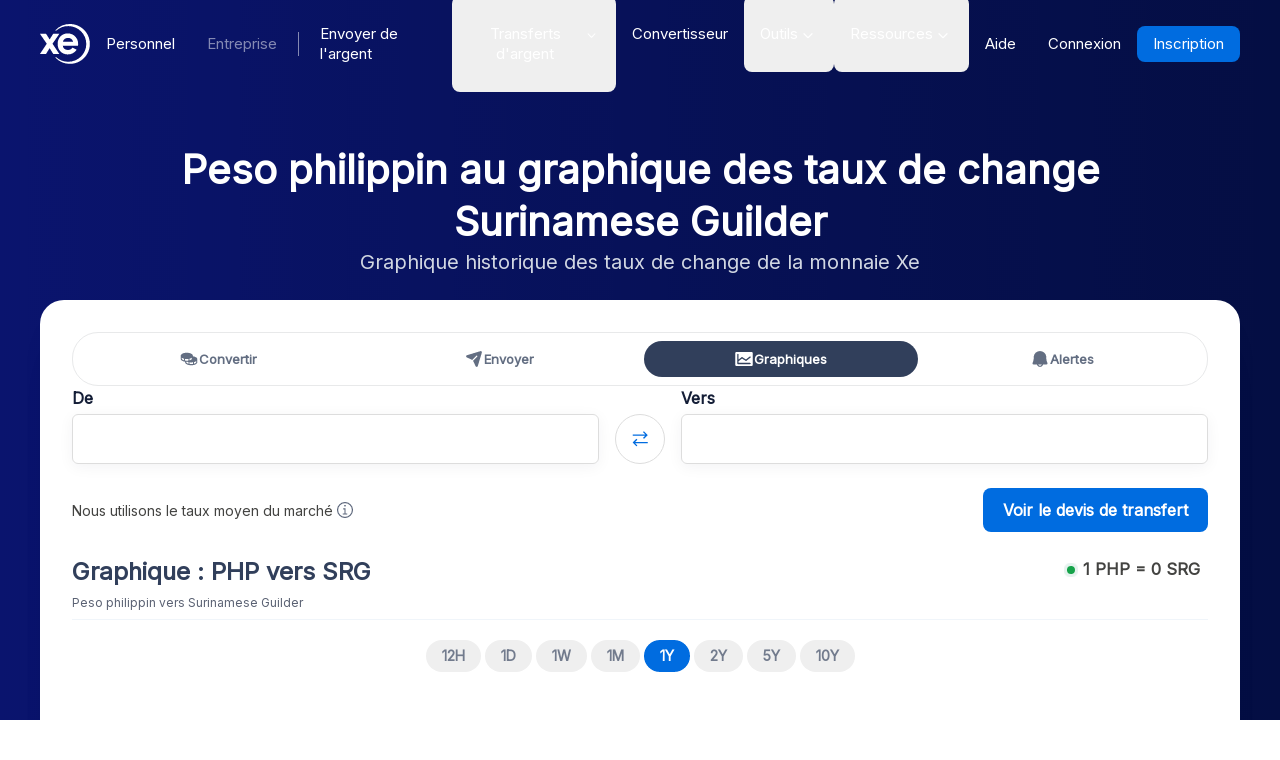

--- FILE ---
content_type: application/javascript; charset=UTF-8
request_url: https://www.xe.com/_next/static/chunks/5394-65034ad9cb21df3e.js
body_size: 3639
content:
"use strict";(self.webpackChunk_N_E=self.webpackChunk_N_E||[]).push([[1642,2218,3934,5394,9837],{1642:(e,t,r)=>{r.r(t),r.d(t,{default:()=>v});var i=r(37876),l=r(14232),n=r(95062),a=r.n(n),s=r(93704),d=r(19837);let o=e=>{let{children:t}=e;return(0,i.jsx)("div",{className:"no-underline [&_*]:!mb-0 [&_*]:text-[20px] [&_*]:font-medium [&_*]:text-gray-900 group-hover:[&_*]:text-white md:[&_*]:!mb-0 md:[&_*]:text-2xl",children:t})},c=e=>{let{children:t}=e;return(0,i.jsx)("div",{className:"[&_*]:!mb-2 [&_*]:text-sm/6 [&_*]:text-gray-750 group-hover:[&_*]:text-white",children:t})},x=e=>{let{children:t}=e;return(0,i.jsx)("div",{className:"[&_*]:text-sm/6 [&_*]:font-bold [&_*]:text-gray-750 group-hover:[&_*]:text-white",children:t})},g=e=>{let{hasIcon:t,children:r}=e;return(0,i.jsx)("div",{className:(0,s.cn)("mb-2 grid [&_*]:flex [&_*]:items-center",t&&"mb-4 grid-cols-[32px_auto] gap-x-4"),children:r})},p=e=>{let{children:t}=e;return(0,i.jsx)("div",{className:"max-w-8 md:place-content-start [&_img]:w-8 [&_svg]:w-8 [&_svg]:text-xe-primary-500 group-hover:[&_svg]:text-white",children:t})},h=e=>{let{children:t}=e;return(0,i.jsx)("div",{className:"relative right-0 flex h-auto items-center transition-all duration-[250ms] ease-in-out group-hover:-right-[5px] [&_svg]:text-xe-primary-500 group-hover:[&_svg]:text-white",children:t})},u=e=>{let{children:t}=e;return(0,i.jsx)("div",{className:"mt-6 grid h-10 w-fit cursor-pointer grid-cols-[auto_auto] place-content-center items-center gap-1 rounded-lg border-0 bg-[#F2F7FE] px-4 text-[15px] font-normal text-xe-primary-500 outline-none group-hover:bg-white/20 group-hover:text-white",children:t})},m=e=>{let{isHoverable:t,children:r,...l}=e;return(0,i.jsx)(d.A,{...l,isHoverable:t,className:(0,s.cn)("relative grid h-full grid-rows-[auto_1fr]",t&&"group"),children:r})};var b=r(60913),y=r(98869);let f=(0,l.forwardRef)((e,t)=>{let{heading:r="",body:l,footer:n,icon:a,ctaData:s,isHoverable:d}=e;return(0,i.jsxs)(m,{withShadow:!0,isHoverable:d,ref:t,children:[(0,i.jsxs)(g,{hasIcon:!!a,children:[a&&(0,i.jsx)(p,{children:a}),(0,i.jsx)(o,{children:(0,i.jsx)(b.A,{text:r})})]}),(0,i.jsx)(c,{children:(0,i.jsx)(b.A,{text:l})}),n&&(0,i.jsx)(x,{children:(0,i.jsx)(b.A,{text:n})}),s&&(0,i.jsxs)(u,{children:[s.text,s.icon&&(0,i.jsx)(h,{children:(0,i.jsx)(y.A,{size:20,name:s.icon})})]})]})});f.displayName=f,f.propTypes={heading:a().object,body:a().object,footer:a().object,icon:a().object,ctaData:a().object,isHoverable:a().bool};let v=f},19837:(e,t,r)=>{r.d(t,{A:()=>d});var i=r(37876),l=r(14232),n=r(93704),a=r(93934);let s=(0,l.forwardRef)((e,t)=>{let{children:r,className:l,isTransparent:s,withShadow:d,href:o,padding:c,isHoverable:x,isCentered:g,style:p,...h}=e,u=c?(e=>Array.isArray(e)?e.map(e=>a.xz.spacing[e]).join(" "):a.xz.spacing[e])(c):a.xz.spacing.xlarge;return(0,i.jsx)("div",{ref:t,className:(0,n.cn)("rounded-3xl no-underline transition-all duration-300 ease-in-out",s?"bg-transparent":"bg-white",d&&"shadow-[0_0_15px_0_rgba(0,17,51,0.05)]",o&&"cursor-pointer",x&&"cursor-pointer hover:bg-xe-primary-500",g&&"flex items-center justify-center",l),style:{padding:u,...p},...h,children:r})});s.displayName="Card";let d=s},85394:(e,t,r)=>{r.d(t,{A:()=>S});var i={};r.r(i),r.d(i,{CenteredCard:()=>g,ClassicCard:()=>m,EmployeeHighlightCard:()=>v,EssayCard:()=>A,LandscapeLockedCard:()=>N,PictureBookCard:()=>B});var l=r(37876),n=r(48230),a=r.n(n),s=r(95062),d=r.n(s),o=r(93704);let c={icon:d().node,heading:d().node,body:d().node,cta:d().node,footer:d().node,index:d().number},x=e=>{let{heading:t,body:r,icon:i,className:n}=e;return(0,l.jsxs)("div",{className:(0,o.cn)("p-6 text-center [&>img]:mx-auto [&>img]:mb-6 [&>img]:size-20",n),children:[i,t,r]})};x.propTypes=c;let g=x;var p=r(21626),h=r(21310);let u=e=>{let{icon:t,heading:r,body:i,cta:n}=e;return(0,l.jsxs)("div",{children:[(0,l.jsxs)(b,{children:[t,(0,l.jsxs)("div",{children:[r,i]})]}),n&&(0,l.jsx)(y,{children:n})]})};u.propTypes=c;let m=u,b=p.Ay.div.withConfig({componentId:"sc-591bab7c-0"})(["display:flex;","{flex-direction:column;align-items:center;text-align:center;}.contentful-asset{width:88px;height:88px;object-fit:contain;margin-right:16px;flex-shrink:0;","{margin-right:0;}}"],h.Wi.minWidthMd,h.Wi.minWidthMd),y=p.Ay.div.withConfig({componentId:"sc-591bab7c-1"})(["text-align:right;","{text-align:center;}"],h.Wi.minWidthMd),f=e=>{let{icon:t,heading:r,body:i,footer:n}=e;return(0,l.jsxs)("div",{className:"flex flex-wrap justify-evenly",children:[(0,l.jsxs)("div",{className:"text-center [&>h3]:mb-0 [&>img]:mb-4 [&>img]:size-32 [&>img]:rounded-full",children:[t,r,n]}),(0,l.jsx)("div",{className:"max-w-lg [&>p]:text-white",children:i})]})};f.propTypes=c;let v=f;var j=r(14232);let w=e=>{let{icon:t,heading:r,body:i,cta:n,footer:a}=e,s=(0,j.useRef)(),[d,o]=(0,j.useState)(!1);return(0,j.useEffect)(()=>{let e=new ResizeObserver(e=>{let[t]=e;t.target.clientWidth>=768?o(!0):o(!1)});return e.observe(s.current),()=>e.disconnect()}),(0,l.jsxs)(k,{ref:s,children:[(0,l.jsxs)(_,{isContainerAtLeastMd:d,children:[t,(0,l.jsxs)("div",{children:[(0,l.jsx)(C,{children:r}),i]})]}),n&&(0,l.jsx)(E,{children:n}),a&&(0,l.jsx)(F,{className:"small-text",isContainerAtLeastMd:d,children:a})]})},k=p.Ay.div.withConfig({componentId:"sc-cc130aa1-0"})(["display:flex;flex-direction:column;height:100%;padding:24px;"]),_=p.Ay.div.withConfig({componentId:"sc-cc130aa1-1"})(["display:flex;flex-grow:1;align-items:center;flex-direction:",";.contentful-asset{width:90px;height:90px;object-fit:contain;flex-shrink:0;margin:",";}"],e=>{let{isContainerAtLeastMd:t}=e;return t?"row":"column"},e=>{let{isContainerAtLeastMd:t}=e;return t?"32px 20px 0 0":0}),F=p.Ay.div.withConfig({componentId:"sc-cc130aa1-2"})(["margin-left:",";"],e=>{let{isContainerAtLeastMd:t}=e;return t?"110 px":0}),C=p.Ay.div.withConfig({componentId:"sc-cc130aa1-3"})(["text-align:center;"]),E=p.Ay.div.withConfig({componentId:"sc-cc130aa1-4"})(["text-align:center;"]);w.propTypes=c;let A=w,J=e=>{let{icon:t,heading:r,body:i,footer:n}=e;return(0,l.jsxs)("div",{children:[(0,l.jsxs)("div",{className:"flex items-center justify-center gap-4 [&>img]:inline-block [&>img]:h-20 [&>img]:w-16 [&>img]:object-contain [&>img]:[filter:brightness(0)_saturate(100%)_invert(100%)_sepia(100%)_saturate(0%)_hue-rotate(161deg)_brightness(105%)_contrast(102%)]",children:[t,(0,l.jsxs)(Z,{children:[r,i]})]}),n&&(0,l.jsx)(D,{children:n})]})};J.propTypes=c;let N=J,Z=p.Ay.div.withConfig({componentId:"sc-21bb6e89-0"})(["text-align:left;:not(:empty){flex-grow:1;}> *{margin:0;}h1,h2,h3,h4{margin-bottom:16px;}"]),D=p.Ay.div.withConfig({componentId:"sc-21bb6e89-1"})(["margin-top:16px;> *{text-align:center;margin:0 auto;}"]),G=e=>{let{icon:t,heading:r,body:i,cta:n,footer:a,index:s=0}=e;return(0,l.jsxs)(I,{isReversed:s%2!=0,children:[(0,l.jsx)("div",{children:t}),(0,l.jsxs)(z,{children:[(0,l.jsxs)("div",{children:[r,i,a&&(0,l.jsx)("div",{className:"small-text",children:a})]}),n&&(0,l.jsx)("div",{className:"text-right",children:n})]})]})};G.propTypes=c;let B=G,I=p.Ay.div.withConfig({componentId:"sc-ed965b9-0"})([".contentful-asset{border-radius:8px;width:100%;}& > *:first-child{margin-bottom:12px;}","{display:flex;flex-direction:",";justify-content:space-between;& > *:first-child{margin-bottom:0;width:45%;}& > *:last-child{width:45%;}}"],h.Wi.minWidthMd,e=>{let{isReversed:t}=e;return t?"row-reverse":"row"}),z=p.Ay.div.withConfig({componentId:"sc-ed965b9-1"})(["display:flex;flex-direction:column;justify-content:space-between;"]);var W=r(1642),Y=r(11917),T=r(92511),H=r(75005),M=r(57371),R=r(47546),P=r(42486);let L=e=>{let{arrangement:t,heading:r,body:n,footer:s,cta:d,icon:o,index:c,isBusinessPage:x,...g}=e,p=(0,T.N)(),h=d?"Default"===t?(0,l.jsx)(Y.A,{variant:"chip",...d.fields,isBusinessPage:x}):(0,l.jsx)(R.A,{size:"sm",...d.fields,isBusinessPage:x}):null,u=o?(0,l.jsx)(M.default,{file:o.fields.file,description:o.fields.description}):null,m=()=>{if("Default"===t){let e=(0,l.jsx)(W.default,{heading:r,body:n,footer:s,asPath:p,rectifyAbsoluteXecomUrl:H.F,cta:h,icon:u,index:c,url:(null==d?void 0:d.fields.url)||{},ctaData:(null==d?void 0:d.fields)||null,isHoverable:!!d,...g});return d?(0,l.jsx)(a(),{prefetch:!1,href:(0,H.F)(p,null==d?void 0:d.fields.url),children:e}):e}return(0,l.jsx)(b,{heading:(0,P.A)(r),body:(0,P.A)(n),footer:(0,P.A)(s),asPath:p,rectifyAbsoluteXecomUrl:H.F,cta:h,icon:u,index:c,url:(null==d?void 0:d.fields.url)||{},ctaData:(null==d?void 0:d.fields)||null,isHoverable:!!d,...g})},b=(e=>"Default"===e?m:i["".concat(e.replace(/[ -]/,""),"Card")])(t);if(!b)throw Error("Unrecognized card with arrangement ".concat(t));return m()};L.propTypes={arrangement:d().string,heading:d().object,body:d().object,footer:d().object,cta:d().object,icon:d().object,index:d().number};let S=L},93934:(e,t,r)=>{r.d(t,{Ay:()=>c,HV:()=>s,XM:()=>o,lG:()=>a,ql:()=>d,xz:()=>n});var i=r(12842);let l={breakpoints:{xs:480,sm:576,md:768,lg:992,xl:1200,xxl:1440},elevation:{default:"0 0 15px 0 rgba(0, 17, 51, 0.05)",medium:"0 40px 10px 0px rgba(0, 17, 51, 0.10)",large:"0 40px 10px 0px rgba(0, 17, 51, 0.15)"},borderRadius:{small:"4px",default:"8px",medium:"16px",large:"24px",none:"0px",xs:"4px",sm:"6px",md:"8px",lg:"12px",xl:"16px","2xl":"24px",full:"9999px"},fontSize:{xs:"1.2rem",sm:"1.4rem",base:"1.6rem",md:"1.8rem",lg:"2rem",xl:"2.4rem","2xl":"3.0rem","3xl":"3.6rem","4xl":"4.8rem","5xl":" 6.0rem","6xl":"7.2rem","7xl":"9.6rem","8xl":"12.8rem",h1:"48px",h2:"40px",h3:"32px",h4:"24px",h5:"20px",h6:"16px",heading1:"96px",heading2:"80px",heading3:"64px",heading4:"48px",heading5:"32px",heading6:"28px",subtitle1:"24px",subtitle2:"20px",subtitle3:"18px",subtitle4:"16px",body:"16px",caption:"14px",caption2:"13px",caption3:"10px"},spacing:{none:"0px",gutter:"16px",xxsmall:"4px",xsmall:"8px",small:"12px",default:"16px",medium:"24px",large:"32px",xlarge:"40px",xxlarge:"56px",xxxlarge:"96px",xxxxlarge:"108px"}},n={...l,color:{...i.Jy,primary:i.gZ.blue,secondary:i.gZ.cyan,black:i.gZ.black,white:i.gZ.white,text:{heading:i.gZ.black,paragraph:i.EY.gray,bold:i.Jy.black,link:i.gZ.cyan,disabled:i.EY.lightGrey},background:i.Jy.lighterGray,border:i.J5.darkestGray,button:{primary:i.gZ.cyan,secondary:i.J5.darkerGray,chip:i.J5.lightBlue},imageBackground:{blue:"#E1EFFF",red:"#FFEEE1",yellow:"#FFF5DC",green:"#D0FFDD"}}},a={...l,color:{...i.Jy,primary:i.gZ.blue,secondary:i.gZ.cyan,black:i.gZ.black,white:i.gZ.white,gray:i.EY.gray,lightGrey:i.EY.lightGrey,text:{heading:i.gZ.black,paragraph:i.EY.gray,bold:i.Jy.black,link:i.gZ.cyan,disabled:i.EY.lightGrey},background:i.Jy.white,border:i.J5.darkestGray,button:{primary:i.gZ.cyan,secondary:i.J5.darkerGray,chip:i.J5.lightBlue},imageBackground:{blue:"#E1EFFF",red:"#FFEEE1",yellow:"#FFF5DC",green:"#D0FFDD"}}},s={...a,color:{...a.color,background:i.Jy.lightBlue},fluidContainer:{backgroundColor:i.Jy.lightBlue}},d={...a,color:{...a.color,background:i.Jy.darkerGray},fluidContainer:{backgroundColor:i.Jy.darkerGray}},o={...l,color:{...i.Jy,primary:i.gZ.blue,secondary:i.gZ.cyan,black:i.gZ.black,white:i.gZ.white,gray:i.EY.gray,lightGrey:i.EY.lightGrey,text:{heading:i.gZ.white,paragraph:i.gZ.white,bold:i.Jy.white,link:i.gZ.cyan,disabled:i.EY.lightGrey},background:i.Jy.xeBlue,border:i.J5.darkestGray,button:{primary:i.gZ.cyan,secondary:i.J5.darkerGray,chip:i.J5.lightBlue},imageBackground:{blue:"#E1EFFF",red:"#FFEEE1",yellow:"#FFF5DC",green:"#D0FFDD"}}},c=n}}]);

--- FILE ---
content_type: application/javascript; charset=UTF-8
request_url: https://www.xe.com/_next/static/chunks/webpack-1fa65f81a4435e96.js
body_size: 4933
content:
(()=>{"use strict";var e={},a={};function c(t){var f=a[t];if(void 0!==f)return f.exports;var d=a[t]={exports:{}},b=!0;try{e[t].call(d.exports,d,d.exports,c),b=!1}finally{b&&delete a[t]}return d.exports}c.m=e,c.amdO={},(()=>{var e=[];c.O=(a,t,f,d)=>{if(t){d=d||0;for(var b=e.length;b>0&&e[b-1][2]>d;b--)e[b]=e[b-1];e[b]=[t,f,d];return}for(var r=1/0,b=0;b<e.length;b++){for(var[t,f,d]=e[b],s=!0,n=0;n<t.length;n++)(!1&d||r>=d)&&Object.keys(c.O).every(e=>c.O[e](t[n]))?t.splice(n--,1):(s=!1,d<r&&(r=d));if(s){e.splice(b--,1);var i=f();void 0!==i&&(a=i)}}return a}})(),c.n=e=>{var a=e&&e.__esModule?()=>e.default:()=>e;return c.d(a,{a:a}),a},(()=>{var e,a=Object.getPrototypeOf?e=>Object.getPrototypeOf(e):e=>e.__proto__;c.t=function(t,f){if(1&f&&(t=this(t)),8&f||"object"==typeof t&&t&&(4&f&&t.__esModule||16&f&&"function"==typeof t.then))return t;var d=Object.create(null);c.r(d);var b={};e=e||[null,a({}),a([]),a(a)];for(var r=2&f&&t;"object"==typeof r&&!~e.indexOf(r);r=a(r))Object.getOwnPropertyNames(r).forEach(e=>b[e]=()=>t[e]);return b.default=()=>t,c.d(d,b),d}})(),c.d=(e,a)=>{for(var t in a)c.o(a,t)&&!c.o(e,t)&&Object.defineProperty(e,t,{enumerable:!0,get:a[t]})},c.f={},c.e=e=>Promise.all(Object.keys(c.f).reduce((a,t)=>(c.f[t](e,a),a),[])),c.u=e=>7758===e?"static/chunks/7758-0f9abe9a9a94045a.js":786===e?"static/chunks/786-95a55d18a7bebede.js":9488===e?"static/chunks/9488-f1f3c9d83270e5ef.js":7818===e?"static/chunks/7818-2841b26167dac343.js":9661===e?"static/chunks/9661-d27bdd6477a66fe5.js":8599===e?"static/chunks/8599-e111f9e327508451.js":9079===e?"static/chunks/9079-de344be85d6ec0f6.js":9211===e?"static/chunks/9211-a2d25adfa40bbd65.js":1917===e?"static/chunks/1917-487ac8d334a8afb6.js":9055===e?"static/chunks/9055-98f9dcae6dbe589c.js":8230===e?"static/chunks/8230-b9381657285421ad.js":336===e?"static/chunks/336-e4de23509b4aeb60.js":8457===e?"static/chunks/8457-77a6076aebd7715c.js":1666===e?"static/chunks/1666-d8e2830fec232430.js":2800===e?"static/chunks/2800-a78be12a6bfcaa55.js":9889===e?"static/chunks/9889-f29cfa6112e4fc9b.js":9130===e?"static/chunks/9130-e4b5a24f676be3b4.js":9481===e?"static/chunks/9481-8139ddc0aaa8fcac.js":8069===e?"static/chunks/8069-5be595c76c8f66f6.js":5394===e?"static/chunks/5394-65034ad9cb21df3e.js":5214===e?"static/chunks/5214-6d8d4c990501a051.js":8656===e?"static/chunks/8656-9b82fd572d8a4bab.js":9224===e?"static/chunks/9224-32a43ace77c4b939.js":8598===e?"static/chunks/8598-cfb4028c40d129ab.js":2380===e?"static/chunks/2380-7a3e472a952b9d15.js":1466===e?"static/chunks/1466-773200b0fab84374.js":802===e?"static/chunks/802-832742e8f0f64c46.js":7171===e?"static/chunks/7171-8cbc8308ca515545.js":1912===e?"static/chunks/1912-bb9b26e3f4241a90.js":4327===e?"static/chunks/4327-3941f20748ea4fc1.js":1902===e?"static/chunks/1902-1ca840918b14cafd.js":1447===e?"static/chunks/1447-ba366c6769fe5522.js":8265===e?"static/chunks/8265-10c86328ff220e6f.js":4709===e?"static/chunks/4709-7179dc2ddb54f0cd.js":9532===e?"static/chunks/9532-ecd495fb24d08d42.js":"static/chunks/"+(({347:"643144ee",469:"currency-chart",806:"4163ae0c",2366:"1d2671aa",8233:"fcd35612",8937:"live-currency-rates"})[e]||e)+"."+({117:"aa6a60e7de94da03",119:"9b095c07045c6d84",133:"ccc24a9a33fd83ba",173:"ae0dace2e0efe57c",239:"c39b4b6c3eaae39f",343:"72e907dd8acca54f",347:"2ea40f062393de31",469:"a422e61dc695df34",806:"4d394273c6b53442",940:"f309e71dd1943265",1074:"d0d234d61c95fc0f",1170:"bff7fd929fc3d51a",1239:"b778a20e39bf71a8",1309:"f1260257a0e016fc",1454:"904d7c48d0be8955",1508:"4d5efeacebbb8589",1510:"c0b49cf2edad0e5f",1514:"124ff9260306cf02",1546:"4ea7b2eb291d43e9",1612:"1201a81fede19fe9",1632:"58b7f1f79ccbd91b",1642:"3551c9003f69fef1",1775:"81ad0e275e35b3dc",1969:"accf9d0e1408d81c",1978:"962509fb49764dcf",2051:"54b03069dbbc9a2e",2091:"777ae47ed4ddf3b7",2122:"a3443c71c8d3d57e",2131:"0ee7d810309d7102",2196:"6eb4bbf4d3e4b040",2218:"370ed26a4d727038",2227:"0a8ed14265c8b61d",2259:"866c7dc3682ebde8",2366:"f600276eb687cd2d",2376:"a0818e5fc6034f3b",2469:"c854e3b8420cd78c",2489:"4ad09f0435d27b6d",2613:"6cf8568f3eb9c078",2650:"f90b38b96c621bf9",2708:"47c23300a5c1c1f1",2816:"93ec91dab1096e6e",2937:"97451f901698f399",3164:"870bea697c5c2a93",3368:"2c58c946b3ecf572",3438:"226f68c465b57c42",3522:"2709a7ac536ae916",3723:"f5b395773abd1d37",3775:"0b4f5194a3023afe",3902:"4f24300037cff94d",3934:"e31dc314b8bff29f",3973:"fa1cc64fd1f4e716",4061:"af82d23a2c1aa80a",4186:"2573d0d19f2dd694",4281:"0d41d9b0b1eb66b1",4325:"d10e59acc48ca35d",4379:"6922f8d76aebd0a7",4391:"c85170becb9f4cf8",4472:"e320603fc35253f7",4526:"d3fdf838fe78d1aa",4532:"4b359c2e5e0908e3",4534:"ba19048e99326424",4581:"414b8c89d11c61be",4583:"4ebc1d5a82bb21e8",4601:"50570fc61fedeb38",4640:"1bfac623154bfc73",4764:"57beec5fa94981fc",4820:"3a6dcffe8414f6fe",4821:"32a499e15ddf7499",4848:"4e841cacfcda1ed8",4870:"0f69c17f5ef1e594",5016:"26de8ad5949c8588",5031:"ad987a4df63054ef",5163:"24dd365cda15a576",5233:"8157313f19cc29da",5241:"9b7c4af0fcee0577",5253:"d30af121317c6c90",5357:"78bcb6cd1bbe6c61",5469:"f823f000771261e6",5488:"3d983a0baf8c022a",5620:"e00c171b555c4d3f",5656:"9bd33df5665e2e98",5755:"2c691cac157fcdeb",5806:"4a00302c99451b0f",5994:"38312851ef833fcc",6056:"d06e83ef963e4ac5",6104:"8781ac997cefa99b",6118:"b439fe7dd81891ff",6120:"2616139538411e37",6264:"71e29b59b62a2b41",6267:"159b2ce5f7855f77",6479:"aaccfc327e918c5a",6516:"d4865bb9a8fec5cf",6522:"eac29065c46b3dd7",6589:"354ac52d6c94743f",6676:"c64dd58c9fdcf27b",6815:"7bd70a032367ed76",6822:"aca4442c9300041f",6890:"6ad4506c8ababe70",6949:"44171adaef05617e",6982:"50570fc61fedeb38",6992:"e44541f442404905",7040:"cba84d5a3b9b29a4",7127:"82e42aad88d620a2",7187:"0e18bf85c82e8c61",7368:"46f1073552968f54",7412:"176e8ce5a5a0a493",7527:"cbe95ea6a039484f",7544:"2ba3c2dad96d2a42",7577:"ff57e3f7d0f9ecd4",7582:"ddf11a791e5f5917",7590:"ada6ceddfdd97acc",7593:"00a8977ba3258fe7",7625:"31aaf21ffffa07f4",7769:"ef077d609019d488",7779:"22741423da0cd207",7915:"f3a3530bd3bf04e2",7950:"13787cd5257d8f65",8233:"798cb73bfb56aa55",8409:"ef8926b3db65e981",8559:"0e48e974a609a455",8776:"9e76102ec164779e",8793:"42a291403c5cc054",8819:"18868ad5de7fa4ab",8824:"1d7a1d1a239309d3",8937:"98b5b15432a149fc",8982:"bf0b88ca27dcc2d4",8992:"ea9356e4d4474d43",9127:"7dff07c925bd6052",9129:"93ebe56d00601009",9218:"1d8492149358d618",9219:"49a9e069691520a8",9251:"58b7f1f79ccbd91b",9283:"1787d3b85b50e360",9307:"5056c59c5c752208",9346:"cd100fbfb183854a",9425:"c030a3585ef7b760",9504:"ca3ee9bd53f2a62a",9651:"73faf62f1b26f253",9837:"370ed26a4d727038",9891:"b6d4d953e693e6ba",9908:"a4d0ff4c0849689d",9942:"fb8da6f151ed6b3d",9958:"e1dde8a18be1647d"})[e]+".js",c.miniCssF=e=>"static/css/"+({1408:"f2586c1205cc7a8e",3129:"966ba6120a90a34e"})[e]+".css",c.g=function(){if("object"==typeof globalThis)return globalThis;try{return this||Function("return this")()}catch(e){if("object"==typeof window)return window}}(),c.o=(e,a)=>Object.prototype.hasOwnProperty.call(e,a),(()=>{var e={},a="_N_E:";c.l=(t,f,d,b)=>{if(e[t])return void e[t].push(f);if(void 0!==d)for(var r,s,n=document.getElementsByTagName("script"),i=0;i<n.length;i++){var o=n[i];if(o.getAttribute("src")==t||o.getAttribute("data-webpack")==a+d){r=o;break}}r||(s=!0,(r=document.createElement("script")).charset="utf-8",r.timeout=120,c.nc&&r.setAttribute("nonce",c.nc),r.setAttribute("data-webpack",a+d),r.src=c.tu(t)),e[t]=[f];var u=(a,c)=>{r.onerror=r.onload=null,clearTimeout(l);var f=e[t];if(delete e[t],r.parentNode&&r.parentNode.removeChild(r),f&&f.forEach(e=>e(c)),a)return a(c)},l=setTimeout(u.bind(null,void 0,{type:"timeout",target:r}),12e4);r.onerror=u.bind(null,r.onerror),r.onload=u.bind(null,r.onload),s&&document.head.appendChild(r)}})(),c.r=e=>{"undefined"!=typeof Symbol&&Symbol.toStringTag&&Object.defineProperty(e,Symbol.toStringTag,{value:"Module"}),Object.defineProperty(e,"__esModule",{value:!0})},(()=>{var e;c.tt=()=>(void 0===e&&(e={createScriptURL:e=>e},"undefined"!=typeof trustedTypes&&trustedTypes.createPolicy&&(e=trustedTypes.createPolicy("nextjs#bundler",e))),e)})(),c.tu=e=>c.tt().createScriptURL(e),c.p="/_next/",(()=>{var e={8068:0};c.f.miniCss=(a,t)=>{e[a]?t.push(e[a]):0!==e[a]&&({1408:1,3129:1})[a]&&t.push(e[a]=(e=>new Promise((a,t)=>{var f=c.miniCssF(e),d=c.p+f;if(((e,a)=>{for(var c=document.getElementsByTagName("link"),t=0;t<c.length;t++){var f=c[t],d=f.getAttribute("data-href")||f.getAttribute("href");if("stylesheet"===f.rel&&(d===e||d===a))return f}for(var b=document.getElementsByTagName("style"),t=0;t<b.length;t++){var f=b[t],d=f.getAttribute("data-href");if(d===e||d===a)return f}})(f,d))return a();((e,a,c,t)=>{var f=document.createElement("link");return f.rel="stylesheet",f.type="text/css",f.onerror=f.onload=d=>{if(f.onerror=f.onload=null,"load"===d.type)c();else{var b=d&&("load"===d.type?"missing":d.type),r=d&&d.target&&d.target.href||a,s=Error("Loading CSS chunk "+e+" failed.\n("+r+")");s.code="CSS_CHUNK_LOAD_FAILED",s.type=b,s.request=r,f.parentNode.removeChild(f),t(s)}},f.href=a,!function(e){if("function"==typeof _N_E_STYLE_LOAD){let{href:a,onload:c,onerror:t}=e;_N_E_STYLE_LOAD(0===a.indexOf(window.location.origin)?new URL(a).pathname:a).then(()=>null==c?void 0:c.call(e,{type:"load"}),()=>null==t?void 0:t.call(e,{}))}else document.head.appendChild(e)}(f)})(e,d,a,t)}))(a).then(()=>{e[a]=0},c=>{throw delete e[a],c}))}})(),(()=>{var e={8068:0};c.f.j=(a,t)=>{var f=c.o(e,a)?e[a]:void 0;if(0!==f)if(f)t.push(f[2]);else if(/^(1408|3129|8068)$/.test(a))e[a]=0;else{var d=new Promise((c,t)=>f=e[a]=[c,t]);t.push(f[2]=d);var b=c.p+c.u(a),r=Error();c.l(b,t=>{if(c.o(e,a)&&(0!==(f=e[a])&&(e[a]=void 0),f)){var d=t&&("load"===t.type?"missing":t.type),b=t&&t.target&&t.target.src;r.message="Loading chunk "+a+" failed.\n("+d+": "+b+")",r.name="ChunkLoadError",r.type=d,r.request=b,f[1](r)}},"chunk-"+a,a)}},c.O.j=a=>0===e[a];var a=(a,t)=>{var f,d,[b,r,s]=t,n=0;if(b.some(a=>0!==e[a])){for(f in r)c.o(r,f)&&(c.m[f]=r[f]);if(s)var i=s(c)}for(a&&a(t);n<b.length;n++)d=b[n],c.o(e,d)&&e[d]&&e[d][0](),e[d]=0;return c.O(i)},t=self.webpackChunk_N_E=self.webpackChunk_N_E||[];t.forEach(a.bind(null,0)),t.push=a.bind(null,t.push.bind(t))})(),c.nc=void 0})();

--- FILE ---
content_type: image/svg+xml
request_url: https://www.xe.com/svgs/flags/php.static.svg
body_size: 753
content:
<svg xmlns="http://www.w3.org/2000/svg" fill="none" aria-hidden="true" viewBox="0 0 28 20"><path fill="#fff" d="M0 0h28v20H0V0z"/><path fill="#DD1C34" fill-rule="evenodd" d="M0 20h28V9.333H12.444l.89.667L0 20z" clip-rule="evenodd"/><path fill="#0D4BC3" fill-rule="evenodd" d="M28 9.333H12.444L0 0h28v9.333z" clip-rule="evenodd"/><path fill="#FDD64D" fill-rule="evenodd" d="M2 4a.667.667 0 10.052-1.333A.667.667 0 002 4zm8 6.667a.667.667 0 100-1.333.667.667 0 000 1.333zm-7.333 6a.667.667 0 11-1.335 0 .667.667 0 011.335 0zm1.865-5.34L3.391 13.08l.433-2.047a1.344 1.344 0 01-.19-.19l-2.047.433 1.753-1.141a1.35 1.35 0 010-.27l-1.753-1.14 2.046.432c.057-.07.121-.133.19-.19L3.392 6.92l1.141 1.753c.09-.009.18-.009.27 0l1.14-1.753-.432 2.047c.07.057.133.12.19.19l2.046-.433-1.753 1.141c.009.09.009.18 0 .27l1.753 1.14-2.046-.432c-.057.07-.12.133-.19.19l.432 2.047-1.14-1.753c-.09.01-.18.01-.27 0h-.001z" clip-rule="evenodd"/></svg>

--- FILE ---
content_type: application/javascript; charset=UTF-8
request_url: https://www.xe.com/_next/static/chunks/9425.c030a3585ef7b760.js
body_size: 2664
content:
"use strict";(self.webpackChunk_N_E=self.webpackChunk_N_E||[]).push([[9425],{14662:(e,t,n)=>{n.d(t,{A:()=>h});var r=n(37876),o=n(14232),i=n(89099),l=n(34846),a=n(39488),s=n(93704),c=n(83095),u=n(98869),f=n(95055),d=n(85510),m=n(58736);let x=["USD","EUR","GBP","CAD","AUD","NZD","CHF","SGD","AED"],b=["EU","NA"],h=e=>{let{className:t,isBusinessPage:n,sendingAmount:h,sendingCurrency:p,contactSalesType:v}=e,{t:w}=(0,l.Bd)("misc"),{countryCode:y,userContinent:g}=(0,m.nH)(),{inNAM:j,inAPAC:N,inUK:_}=(0,c.A)(y),{locale:T}=(0,i.useRouter)(),A=(0,o.useRef)(null),C=(0,o.useMemo)(()=>{let e=p&&x.includes(p),t=h>=5e4,n=b.includes(g)||N,r=null==T?void 0:T.startsWith("en");return e&&t&&n&&r},[h,p,g,N,T]);return(0,o.useEffect)(()=>{A.current&&(0,a.Ay)(A.current,{duration:400})},[A]),(j||N||_)&&(0,r.jsxs)("div",{className:(0,s.cn)("relative z-[1] flex flex-col items-center justify-between overflow-hidden rounded-lg px-4 pb-4 pt-4 md:flex-row md:px-6","before:absolute before:bottom-0 before:left-0 before:right-0 before:top-0 before:z-[-1] before:bg-gradient-to-r before:from-[#2358ec] before:to-[#3994f6] before:opacity-0 before:content-['']","bg-gradient-to-r from-[#EDF4FF] to-[#EDF4FF] before:transition-opacity before:duration-1000",C&&"before:opacity-100",t),children:[(0,r.jsxs)("div",{className:"flex flex-grow items-center justify-center md:justify-start",children:[(0,r.jsx)("div",{className:(0,s.cn)("mr-3 hidden rounded-full p-1 transition-colors duration-1000 md:block",C&&"bg-xe-primary-600",!C&&"bg-white"),children:(0,r.jsx)(u.A,{className:(0,s.cn)("h-5 min-h-5 w-5 min-w-5 text-xe-primary-500 transition-colors duration-1000",C&&"text-white",!C&&"text-xe-primary-500"),name:"telephone"})}),(0,r.jsxs)("div",{ref:A,className:"mb-4 w-full max-w-[260px] text-center md:mb-0 md:max-w-full md:text-left",children:[C&&(0,r.jsx)("p",{className:(0,s.cn)("text-sm font-semibold text-white"),children:(0,r.jsx)(l.x6,{t:w,i18nKey:"largeTransferBanner.highValueTransferText",components:{b:(0,r.jsx)("span",{className:"block md:inline"})}})}),!C&&(0,r.jsx)("p",{className:(0,s.cn)("text-sm font-semibold text-xe-neutral-800"),children:(0,r.jsx)(l.x6,{t:w,i18nKey:"largeTransferBanner.lowValueTransferText",components:{b:(0,r.jsx)("span",{className:"block w-full bg-gradient-to-r from-[#1654fe] to-[#01a6ff] bg-clip-text text-transparent md:inline"})}})})]})]}),(0,r.jsx)("a",{className:(0,s.cn)("ml-0 whitespace-nowrap text-center	text-sm font-semibold text-white underline transition-colors duration-1000 md:ml-3",C&&"text-white",!C&&"text-xe-primary-600"),href:(0,f.q)(y,v),onClick:()=>{let e=C?"Large transfer calendly":"calendly",t=n?"Business send money - ":"";d.A.trackEvent("Button Clicked",{buttonName:"".concat(t).concat(e),url:window.location.href,path:window.location.pathname,onBusinessPage:n})},target:"_blank",children:w("largeTransferBanner.scheduleCall")})]})}},21470:(e,t,n)=>{n.d(t,{A:()=>E});let r=function(e){var t=typeof e;return null!=e&&("object"==t||"function"==t)};var o="object"==typeof global&&global&&global.Object===Object&&global,i="object"==typeof self&&self&&self.Object===Object&&self,l=o||i||Function("return this")();let a=function(){return l.Date.now()};var s=/\s/;let c=function(e){for(var t=e.length;t--&&s.test(e.charAt(t)););return t};var u=/^\s+/,f=l.Symbol,d=Object.prototype,m=d.hasOwnProperty,x=d.toString,b=f?f.toStringTag:void 0;let h=function(e){var t=m.call(e,b),n=e[b];try{e[b]=void 0;var r=!0}catch(e){}var o=x.call(e);return r&&(t?e[b]=n:delete e[b]),o};var p=Object.prototype.toString,v=f?f.toStringTag:void 0;let w=function(e){return null==e?void 0===e?"[object Undefined]":"[object Null]":v&&v in Object(e)?h(e):p.call(e)},y=function(e){return"symbol"==typeof e||null!=e&&"object"==typeof e&&"[object Symbol]"==w(e)};var g=0/0,j=/^[-+]0x[0-9a-f]+$/i,N=/^0b[01]+$/i,_=/^0o[0-7]+$/i,T=parseInt;let A=function(e){if("number"==typeof e)return e;if(y(e))return g;if(r(e)){var t,n="function"==typeof e.valueOf?e.valueOf():e;e=r(n)?n+"":n}if("string"!=typeof e)return 0===e?e:+e;e=(t=e)?t.slice(0,c(t)+1).replace(u,""):t;var o=N.test(e);return o||_.test(e)?T(e.slice(2),o?2:8):j.test(e)?g:+e};var C=Math.max,k=Math.min;let E=function(e,t,n){var o,i,l,s,c,u,f=0,d=!1,m=!1,x=!0;if("function"!=typeof e)throw TypeError("Expected a function");function b(t){var n=o,r=i;return o=i=void 0,f=t,s=e.apply(r,n)}function h(e){var n=e-u,r=e-f;return void 0===u||n>=t||n<0||m&&r>=l}function p(){var e,n,r,o=a();if(h(o))return v(o);c=setTimeout(p,(e=o-u,n=o-f,r=t-e,m?k(r,l-n):r))}function v(e){return(c=void 0,x&&o)?b(e):(o=i=void 0,s)}function w(){var e,n=a(),r=h(n);if(o=arguments,i=this,u=n,r){if(void 0===c)return f=e=u,c=setTimeout(p,t),d?b(e):s;if(m)return clearTimeout(c),c=setTimeout(p,t),b(u)}return void 0===c&&(c=setTimeout(p,t)),s}return t=A(t)||0,r(n)&&(d=!!n.leading,l=(m="maxWait"in n)?C(A(n.maxWait)||0,t):l,x="trailing"in n?!!n.trailing:x),w.cancel=function(){void 0!==c&&clearTimeout(c),f=0,o=u=i=c=void 0},w.flush=function(){return void 0===c?s:v(a())},w}},82681:(e,t,n)=>{n.d(t,{A:()=>a});var r=n(37876),o=n(7758),i=n(93704),l=n(78656);let a=e=>{let{className:t,label:n,amount:a,currency:s,currenciesOptions:c,isLoading:u=!1,onCurrencyChange:f,onAmountChange:d,amountLabel:m}=e;return(0,r.jsxs)("fieldset",{className:(0,i.cn)("w-full rounded-lg px-4 shadow-[inset_0_0_0_1px] shadow-gray-250 transition-shadow focus-within:shadow-[inset_0_0_0_2px] focus-within:shadow-xe-primary-500 hover:shadow-[inset_0_0_0_2px] hover:shadow-xe-primary-500 md:px-6",t),role:"none",children:[(0,r.jsx)("legend",{className:"-ml-2 bg-white px-2 text-left text-sm text-xe-neutral-800 md:text-base","aria-hidden":!0,children:n}),(0,r.jsxs)("div",{className:"h-[68px] w-full pb-3",children:[(0,r.jsx)("p",{className:"sr-only",children:n}),(0,r.jsxs)("div",{className:"flex h-full content-center",children:[(0,r.jsx)("div",{className:"h-auto flex-grow self-center overflow-hidden",children:(0,r.jsx)(o.J$,{className:"w-full [&>div]:!w-full [&>div]:!justify-start [&>div]:!border-none [&>div]:!p-0 [&>div]:!text-2xl [&>div]:!font-semibold [&>div]:!text-greyblue-400 [&>div]:!outline-none","aria-label":m,value:a,currencyCode:s,onNumericChange:d,isLoading:u,onlyAllowNumericChars:!0})}),(0,r.jsx)(l.A,{selectedCurrency:s,onSelect:f,whitelist:c,showCurrencyName:!0,className:"ml-1 max-w-[50%]"})]})]})]})}}}]);

--- FILE ---
content_type: application/javascript; charset=UTF-8
request_url: https://www.xe.com/_next/static/chunks/9651.73faf62f1b26f253.js
body_size: 1458
content:
"use strict";(self.webpackChunk_N_E=self.webpackChunk_N_E||[]).push([[9651],{65948:(e,l,s)=>{s.d(l,{A:()=>a,K:()=>o});var t=s(37876),n=s(95062),r=s.n(n);let a=e=>{let{rating:l,variant:s="color",...n}=e,r=l/5||0,a={color:{filled:"#F19937",unfilled:"#FFFFFF"},simple:{filled:"#FFFFFF",unfilled:"rgba(255,255,255,0.5)"}};return(0,t.jsxs)("svg",{xmlns:"http://www.w3.org/2000/svg",viewBox:"0 0 88.5 14.9","aria-hidden":"true",...n,children:[(0,t.jsx)("defs",{children:(0,t.jsxs)("linearGradient",{id:"stars-".concat(r),x1:"0",x2:"100%",y1:"0",y2:"0",children:[(0,t.jsx)("stop",{offset:"0",stopColor:a[s].filled}),(0,t.jsx)("stop",{offset:r,stopColor:a[s].filled}),(0,t.jsx)("stop",{offset:r,stopColor:a[s].unfilled})]})}),(0,t.jsx)("path",{fill:"url(#stars-".concat(r,")"),d:"M10 4.8L7.7 0 5.3 4.8 0 5.6l3.8 3.8-.9 5.5 4.8-2.6 4.8 2.6-1-5.5 3.8-3.8zM28.3 4.8L26 0l-2.4 4.8-5.3.8 3.8 3.8-1 5.5 4.9-2.6 4.8 2.6-1-5.5 3.8-3.8zM46.6 4.8L44.2 0l-2.3 4.8-5.3.8 3.8 3.8-1 5.5 4.8-2.6 4.9 2.6-1-5.5 3.8-3.8zM64.9 4.8L62.5 0l-2.3 4.8-5.3.8 3.8 3.8-1 5.5 4.8-2.6 4.8 2.6-.9-5.5 3.8-3.8zM88.5 5.6l-5.3-.8L80.8 0l-2.4 4.8-5.2.8L77 9.4l-1 5.5 4.8-2.6 4.8 2.6-.9-5.5z"})]})};a.propTypes={rating:r().number,variant:r().oneOf(["color","simple"])};let o=e=>{let{rating:l,...s}=e,n=l/5||0;return(0,t.jsxs)("svg",{xmlns:"http://www.w3.org/2000/svg",fill:"none",viewBox:"0 0 111 20","aria-hidden":"true",...s,children:[(0,t.jsx)("defs",{children:(0,t.jsxs)("linearGradient",{id:"trustpilotStars-".concat(n),x1:"0",x2:"100%",y1:"0",y2:"0",children:[(0,t.jsx)("stop",{offset:"0",stopColor:"#00B67A"}),(0,t.jsx)("stop",{offset:n,stopColor:"#00B67A"}),(0,t.jsx)("stop",{offset:n,stopColor:"#DCDCE6"})]})}),(0,t.jsx)("path",{fill:"#fff",d:"M1.737 0h17.794v19.412H1.737zM69.678 0h17.794v19.412H69.678zM92.325 0h17.794v19.412H92.325zM47.031 0h17.794v19.412H47.031zM24.384 0h17.794v19.412H24.384z"}),(0,t.jsx)("path",{fill:"url(#trustpilotStars-".concat(n,")"),fillRule:"evenodd",d:"M19.912 0v19.412H.5V0h19.412zm-6.96 12.739l-2.14.597 3.034 2.436-.894-3.033zm-2.746-9.1L8.78 8.272H4.14l3.755 2.87-1.426 4.631 3.755-2.87 2.31-1.76 3.738-2.871h-4.64L10.206 3.64zM65.207 0v19.412H45.795V0h19.412zm-6.96 12.739l-2.14.597 3.034 2.436-.894-3.033zm-2.746-9.1l-1.426 4.632h-4.64l3.755 2.87-1.426 4.631 3.755-2.87 2.31-1.76 3.738-2.871h-4.64L55.501 3.64zM42.559 0v19.412H23.147V0h19.412zm-6.96 12.739l-2.14.597 3.034 2.436-.894-3.033zm-2.746-9.1l-1.426 4.632h-4.64l3.755 2.87-1.426 4.631 3.755-2.87 2.31-1.76L38.92 8.27h-4.64L32.853 3.64zM87.853 0v19.412H68.441V0h19.412zm-6.96 12.739l-2.14.597 3.034 2.436-.894-3.033zm-2.746-9.1l-1.426 4.632h-4.64l3.755 2.87-1.426 4.631 3.755-2.87 2.311-1.76 3.737-2.871h-4.64L78.148 3.64zM110.5 0v19.412H91.088V0H110.5zm-6.96 12.739l-2.14.597 3.034 2.436-.894-3.033zm-2.746-9.1l-1.426 4.632h-4.64l3.755 2.87-1.426 4.631 3.755-2.87 2.311-1.76 3.737-2.871h-4.64l-1.426-4.631z",clipRule:"evenodd"})]})};o.propTypes={rating:r().number}},79651:(e,l,s)=>{s.r(l),s.d(l,{default:()=>f});var t=s(37876),n=s(36922),r=s(11985),a=s(5971),o=s(77991),i=s(65948),d=s(21310);let f=()=>{let e="140px",l="100px",{data:s}=(0,n.Ay)("/api/app-rankings/",{revalidateOnFocus:!1,revalidateOnMount:!0,revalidateOnReconnect:!1,refreshWhenOffline:!1,refreshWhenHidden:!1,refreshInterval:0});return(0,t.jsxs)("div",{className:"mx-auto flex w-full max-w-[1200px] flex-wrap items-center justify-center gap-8 p-12 xl:justify-between xl:gap-4",children:[(null==s?void 0:s.appleRating)&&(0,t.jsxs)("a",{className:"flex items-center no-underline",href:d.k.appStore,target:"_blank",rel:"noopener noreferrer",children:[(0,t.jsx)(r.default,{width:e}),(0,t.jsxs)("div",{className:"ml-5 flex flex-col",children:[(0,t.jsx)(i.A,{className:"self-center",rating:parseFloat(null==s?void 0:s.appleRating.split("/")[0]),width:l}),(0,t.jsxs)("p",{className:"mt-2.5 self-center text-sm font-semibold text-xe-neutral-1000",children:[null==s?void 0:s.appleRating,","," ",(0,t.jsxs)("span",{className:"font-normal",children:[null==s?void 0:s.appleCount," ratings"]})]})]})]}),(null==s?void 0:s.googleRating)&&(0,t.jsxs)("a",{className:"flex items-center no-underline",href:d.k.playStore,target:"_blank",rel:"noopener noreferrer",children:[(0,t.jsx)(a.default,{width:e}),(0,t.jsxs)("div",{className:"ml-5 flex flex-col",children:[(0,t.jsx)(i.A,{className:"self-center",rating:parseFloat(null==s?void 0:s.googleRating.split("/")[0]),width:l}),(0,t.jsxs)("p",{className:"mt-2.5 self-center text-sm font-semibold text-xe-neutral-1000",children:[null==s?void 0:s.googleRating,","," ",(0,t.jsxs)("span",{className:"font-normal",children:[null==s?void 0:s.googleCount," ratings"]})]})]})]}),(null==s?void 0:s.trustpilotRating)&&(0,t.jsxs)("a",{className:"flex items-center no-underline",href:d.k.trustpilotReviews,target:"_blank",rel:"noopener noreferrer",children:[(0,t.jsx)(o.default,{style:{width:e,color:"#5c667b"}}),(0,t.jsxs)("div",{className:"ml-5 flex flex-col",children:[(0,t.jsx)(i.K,{className:"self-center",rating:parseFloat(null==s?void 0:s.trustpilotRating.split("/")[0]),width:l}),(0,t.jsxs)("p",{className:"mt-2.5 self-center text-sm font-semibold text-xe-neutral-1000",children:[null==s?void 0:s.trustpilotRating,","," ",(0,t.jsxs)("span",{className:"font-normal",children:[null==s?void 0:s.trustpilotCount," ratings"]})]})]})]})]})}}}]);